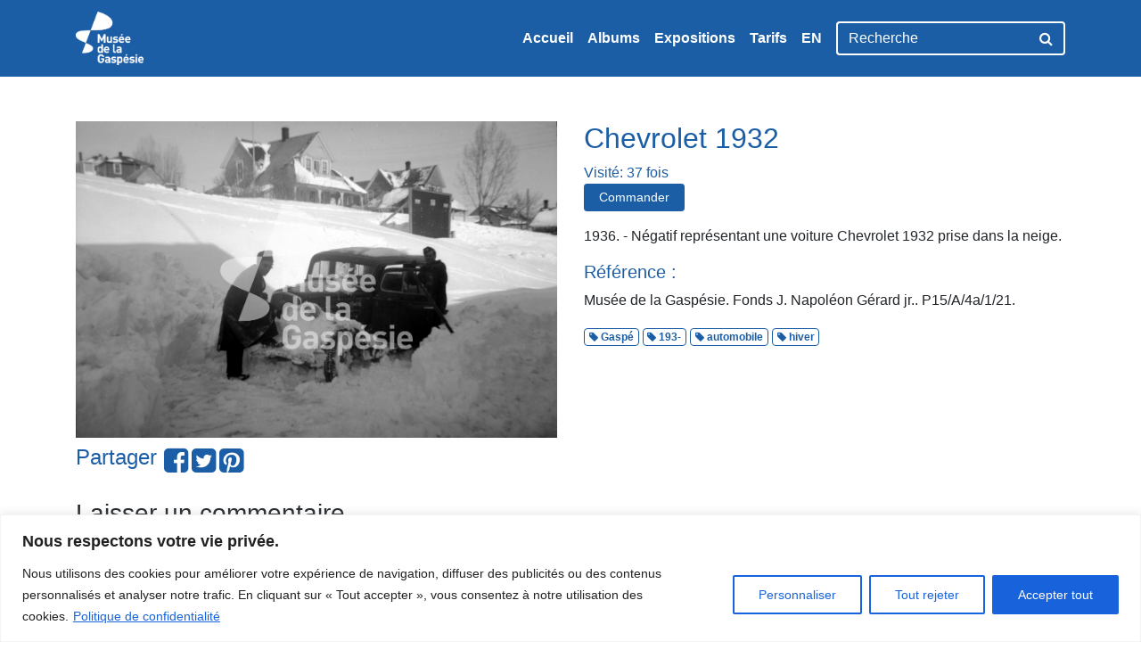

--- FILE ---
content_type: text/html; charset=utf-8
request_url: https://www.google.com/recaptcha/api2/anchor?ar=1&k=6LfM_E0UAAAAAATHBL-124KUsW5IHs5fVo5zxO1_&co=aHR0cDovL2FyY2hpdmVzLm11c2VlZGVsYWdhc3Blc2llLmNhOjgw&hl=en&v=TkacYOdEJbdB_JjX802TMer9&theme=light&size=normal&anchor-ms=20000&execute-ms=15000&cb=vmjaemz1sfxl
body_size: 45778
content:
<!DOCTYPE HTML><html dir="ltr" lang="en"><head><meta http-equiv="Content-Type" content="text/html; charset=UTF-8">
<meta http-equiv="X-UA-Compatible" content="IE=edge">
<title>reCAPTCHA</title>
<style type="text/css">
/* cyrillic-ext */
@font-face {
  font-family: 'Roboto';
  font-style: normal;
  font-weight: 400;
  src: url(//fonts.gstatic.com/s/roboto/v18/KFOmCnqEu92Fr1Mu72xKKTU1Kvnz.woff2) format('woff2');
  unicode-range: U+0460-052F, U+1C80-1C8A, U+20B4, U+2DE0-2DFF, U+A640-A69F, U+FE2E-FE2F;
}
/* cyrillic */
@font-face {
  font-family: 'Roboto';
  font-style: normal;
  font-weight: 400;
  src: url(//fonts.gstatic.com/s/roboto/v18/KFOmCnqEu92Fr1Mu5mxKKTU1Kvnz.woff2) format('woff2');
  unicode-range: U+0301, U+0400-045F, U+0490-0491, U+04B0-04B1, U+2116;
}
/* greek-ext */
@font-face {
  font-family: 'Roboto';
  font-style: normal;
  font-weight: 400;
  src: url(//fonts.gstatic.com/s/roboto/v18/KFOmCnqEu92Fr1Mu7mxKKTU1Kvnz.woff2) format('woff2');
  unicode-range: U+1F00-1FFF;
}
/* greek */
@font-face {
  font-family: 'Roboto';
  font-style: normal;
  font-weight: 400;
  src: url(//fonts.gstatic.com/s/roboto/v18/KFOmCnqEu92Fr1Mu4WxKKTU1Kvnz.woff2) format('woff2');
  unicode-range: U+0370-0377, U+037A-037F, U+0384-038A, U+038C, U+038E-03A1, U+03A3-03FF;
}
/* vietnamese */
@font-face {
  font-family: 'Roboto';
  font-style: normal;
  font-weight: 400;
  src: url(//fonts.gstatic.com/s/roboto/v18/KFOmCnqEu92Fr1Mu7WxKKTU1Kvnz.woff2) format('woff2');
  unicode-range: U+0102-0103, U+0110-0111, U+0128-0129, U+0168-0169, U+01A0-01A1, U+01AF-01B0, U+0300-0301, U+0303-0304, U+0308-0309, U+0323, U+0329, U+1EA0-1EF9, U+20AB;
}
/* latin-ext */
@font-face {
  font-family: 'Roboto';
  font-style: normal;
  font-weight: 400;
  src: url(//fonts.gstatic.com/s/roboto/v18/KFOmCnqEu92Fr1Mu7GxKKTU1Kvnz.woff2) format('woff2');
  unicode-range: U+0100-02BA, U+02BD-02C5, U+02C7-02CC, U+02CE-02D7, U+02DD-02FF, U+0304, U+0308, U+0329, U+1D00-1DBF, U+1E00-1E9F, U+1EF2-1EFF, U+2020, U+20A0-20AB, U+20AD-20C0, U+2113, U+2C60-2C7F, U+A720-A7FF;
}
/* latin */
@font-face {
  font-family: 'Roboto';
  font-style: normal;
  font-weight: 400;
  src: url(//fonts.gstatic.com/s/roboto/v18/KFOmCnqEu92Fr1Mu4mxKKTU1Kg.woff2) format('woff2');
  unicode-range: U+0000-00FF, U+0131, U+0152-0153, U+02BB-02BC, U+02C6, U+02DA, U+02DC, U+0304, U+0308, U+0329, U+2000-206F, U+20AC, U+2122, U+2191, U+2193, U+2212, U+2215, U+FEFF, U+FFFD;
}
/* cyrillic-ext */
@font-face {
  font-family: 'Roboto';
  font-style: normal;
  font-weight: 500;
  src: url(//fonts.gstatic.com/s/roboto/v18/KFOlCnqEu92Fr1MmEU9fCRc4AMP6lbBP.woff2) format('woff2');
  unicode-range: U+0460-052F, U+1C80-1C8A, U+20B4, U+2DE0-2DFF, U+A640-A69F, U+FE2E-FE2F;
}
/* cyrillic */
@font-face {
  font-family: 'Roboto';
  font-style: normal;
  font-weight: 500;
  src: url(//fonts.gstatic.com/s/roboto/v18/KFOlCnqEu92Fr1MmEU9fABc4AMP6lbBP.woff2) format('woff2');
  unicode-range: U+0301, U+0400-045F, U+0490-0491, U+04B0-04B1, U+2116;
}
/* greek-ext */
@font-face {
  font-family: 'Roboto';
  font-style: normal;
  font-weight: 500;
  src: url(//fonts.gstatic.com/s/roboto/v18/KFOlCnqEu92Fr1MmEU9fCBc4AMP6lbBP.woff2) format('woff2');
  unicode-range: U+1F00-1FFF;
}
/* greek */
@font-face {
  font-family: 'Roboto';
  font-style: normal;
  font-weight: 500;
  src: url(//fonts.gstatic.com/s/roboto/v18/KFOlCnqEu92Fr1MmEU9fBxc4AMP6lbBP.woff2) format('woff2');
  unicode-range: U+0370-0377, U+037A-037F, U+0384-038A, U+038C, U+038E-03A1, U+03A3-03FF;
}
/* vietnamese */
@font-face {
  font-family: 'Roboto';
  font-style: normal;
  font-weight: 500;
  src: url(//fonts.gstatic.com/s/roboto/v18/KFOlCnqEu92Fr1MmEU9fCxc4AMP6lbBP.woff2) format('woff2');
  unicode-range: U+0102-0103, U+0110-0111, U+0128-0129, U+0168-0169, U+01A0-01A1, U+01AF-01B0, U+0300-0301, U+0303-0304, U+0308-0309, U+0323, U+0329, U+1EA0-1EF9, U+20AB;
}
/* latin-ext */
@font-face {
  font-family: 'Roboto';
  font-style: normal;
  font-weight: 500;
  src: url(//fonts.gstatic.com/s/roboto/v18/KFOlCnqEu92Fr1MmEU9fChc4AMP6lbBP.woff2) format('woff2');
  unicode-range: U+0100-02BA, U+02BD-02C5, U+02C7-02CC, U+02CE-02D7, U+02DD-02FF, U+0304, U+0308, U+0329, U+1D00-1DBF, U+1E00-1E9F, U+1EF2-1EFF, U+2020, U+20A0-20AB, U+20AD-20C0, U+2113, U+2C60-2C7F, U+A720-A7FF;
}
/* latin */
@font-face {
  font-family: 'Roboto';
  font-style: normal;
  font-weight: 500;
  src: url(//fonts.gstatic.com/s/roboto/v18/KFOlCnqEu92Fr1MmEU9fBBc4AMP6lQ.woff2) format('woff2');
  unicode-range: U+0000-00FF, U+0131, U+0152-0153, U+02BB-02BC, U+02C6, U+02DA, U+02DC, U+0304, U+0308, U+0329, U+2000-206F, U+20AC, U+2122, U+2191, U+2193, U+2212, U+2215, U+FEFF, U+FFFD;
}
/* cyrillic-ext */
@font-face {
  font-family: 'Roboto';
  font-style: normal;
  font-weight: 900;
  src: url(//fonts.gstatic.com/s/roboto/v18/KFOlCnqEu92Fr1MmYUtfCRc4AMP6lbBP.woff2) format('woff2');
  unicode-range: U+0460-052F, U+1C80-1C8A, U+20B4, U+2DE0-2DFF, U+A640-A69F, U+FE2E-FE2F;
}
/* cyrillic */
@font-face {
  font-family: 'Roboto';
  font-style: normal;
  font-weight: 900;
  src: url(//fonts.gstatic.com/s/roboto/v18/KFOlCnqEu92Fr1MmYUtfABc4AMP6lbBP.woff2) format('woff2');
  unicode-range: U+0301, U+0400-045F, U+0490-0491, U+04B0-04B1, U+2116;
}
/* greek-ext */
@font-face {
  font-family: 'Roboto';
  font-style: normal;
  font-weight: 900;
  src: url(//fonts.gstatic.com/s/roboto/v18/KFOlCnqEu92Fr1MmYUtfCBc4AMP6lbBP.woff2) format('woff2');
  unicode-range: U+1F00-1FFF;
}
/* greek */
@font-face {
  font-family: 'Roboto';
  font-style: normal;
  font-weight: 900;
  src: url(//fonts.gstatic.com/s/roboto/v18/KFOlCnqEu92Fr1MmYUtfBxc4AMP6lbBP.woff2) format('woff2');
  unicode-range: U+0370-0377, U+037A-037F, U+0384-038A, U+038C, U+038E-03A1, U+03A3-03FF;
}
/* vietnamese */
@font-face {
  font-family: 'Roboto';
  font-style: normal;
  font-weight: 900;
  src: url(//fonts.gstatic.com/s/roboto/v18/KFOlCnqEu92Fr1MmYUtfCxc4AMP6lbBP.woff2) format('woff2');
  unicode-range: U+0102-0103, U+0110-0111, U+0128-0129, U+0168-0169, U+01A0-01A1, U+01AF-01B0, U+0300-0301, U+0303-0304, U+0308-0309, U+0323, U+0329, U+1EA0-1EF9, U+20AB;
}
/* latin-ext */
@font-face {
  font-family: 'Roboto';
  font-style: normal;
  font-weight: 900;
  src: url(//fonts.gstatic.com/s/roboto/v18/KFOlCnqEu92Fr1MmYUtfChc4AMP6lbBP.woff2) format('woff2');
  unicode-range: U+0100-02BA, U+02BD-02C5, U+02C7-02CC, U+02CE-02D7, U+02DD-02FF, U+0304, U+0308, U+0329, U+1D00-1DBF, U+1E00-1E9F, U+1EF2-1EFF, U+2020, U+20A0-20AB, U+20AD-20C0, U+2113, U+2C60-2C7F, U+A720-A7FF;
}
/* latin */
@font-face {
  font-family: 'Roboto';
  font-style: normal;
  font-weight: 900;
  src: url(//fonts.gstatic.com/s/roboto/v18/KFOlCnqEu92Fr1MmYUtfBBc4AMP6lQ.woff2) format('woff2');
  unicode-range: U+0000-00FF, U+0131, U+0152-0153, U+02BB-02BC, U+02C6, U+02DA, U+02DC, U+0304, U+0308, U+0329, U+2000-206F, U+20AC, U+2122, U+2191, U+2193, U+2212, U+2215, U+FEFF, U+FFFD;
}

</style>
<link rel="stylesheet" type="text/css" href="https://www.gstatic.com/recaptcha/releases/TkacYOdEJbdB_JjX802TMer9/styles__ltr.css">
<script nonce="bjE-AE-JRYmtZYlSzNx3eg" type="text/javascript">window['__recaptcha_api'] = 'https://www.google.com/recaptcha/api2/';</script>
<script type="text/javascript" src="https://www.gstatic.com/recaptcha/releases/TkacYOdEJbdB_JjX802TMer9/recaptcha__en.js" nonce="bjE-AE-JRYmtZYlSzNx3eg">
      
    </script></head>
<body><div id="rc-anchor-alert" class="rc-anchor-alert"></div>
<input type="hidden" id="recaptcha-token" value="[base64]">
<script type="text/javascript" nonce="bjE-AE-JRYmtZYlSzNx3eg">
      recaptcha.anchor.Main.init("[\x22ainput\x22,[\x22bgdata\x22,\x22\x22,\[base64]/[base64]/[base64]/[base64]/[base64]/[base64]/[base64]/[base64]/[base64]/[base64]/[base64]/[base64]/[base64]/[base64]/[base64]\\u003d\x22,\[base64]\x22,\[base64]/[base64]/[base64]/CosOCJMOrw69Hw4E/w442fEhKeAvDhjdycsKKwptMZgLDsMOzckx8w61xdMOiDMOkUC06w6MBFsOCw4bCq8K2aR/CqMORFHwEw580UxhOQsKuwqfCuFRzA8OSw6jCvMKiwrXDpgXCrsO1w4HDhMOeV8OywpXDkMO9KsKOwpLDlcOjw5AsV8Oxwrwsw5TCkDxNwoocw4spwrQhSATCsyNbw4IqcMOPTcOrY8KFw6RkDcKMZsK7w5rCg8O4RcKdw6XCiRApfi/CuGnDixDCtMKFwpFywoM2wpEYA8KpwqJvw7JTHUDCocOgwrPCgcOgwofDm8O/wpHDmWTCusK7w5Vcw4skw67DmGrCrSnCgCsedcO2w61pw7DDmhrDmXLCkQErNUzDmkTDs3Qtw6kaVXnCnMOrw7/DkcOvwqVjCcOKNcOkA8OdQ8Kzwq04w4A9KcO/w5oLwo7DsGIcBsO5QsOoKMKREhPCjcKIKRHCkMKDwp7CoXjCtG0gUMOuworClRImbAx6wqbCq8OcwrwMw5USwpHCpCA4w6zDp8OowqYqIGnDhsKeI1N9H0TDu8KRw4M4w7N5NMKwS2jCiHYmQ8Kaw6zDj0dxLl0Ew4vClA12wocGwpjCkVTDikVrGsKQSlbCosKBwqk/RzHDpjfCjSBUwrHDhcKUacOHw7hTw7rCisKiM2ogO8Onw7bCusKvb8OLZx7Dl1U1UcKQw5/[base64]/w5klwoPCj8Kva3XChsOaQsKLHMKTw4vCvMOKw6PCjx3Dn201MzLCpxpQOUrCgsO4w7scwqzDnsKDw4DDkVURwp4rHEDDiiAlwrzDix3DvUEgworCtgTDrjHCssKLw5QbL8O3HcKgw7nDu8K/WGAhw7LDkcOtE0tHR8OvXSXDmAo8w6/Di2d0WsOuwrN5AzLDplRQwozDt8ObwrQsw6B8wpjDi8OIwpZUJWDCnidKw49Hw5/CrMO7WMKQw5fDqcKsLQxbw6oeNsKYCy/Du0RZUljClcO+cF3DkMKXw4TDoglAwqLCo8OJwpMjw4vChsKHwoXCvMKHHMKMUHJeRMOAwqwhVHHCksK9wovCskDCosObw7jCnMK/fh95TSjCiQLDg8K7Ey7Doi/DigjCrcOqw5YNwrBtw5HCpMKCwq7DkcKIVFrDmsK2woJxMgoowosKOsOnKcKqJ8KIwrxXwr/DhcOaw51TU8KswpbDtiQRwo7DjcOVBMK/[base64]/w7XCvMOXw4UoM8ONwpzCosKzDcOpwqE7woPDt8KawpjCv8O3ExobwqFvb1fDllDCrVTCqQTDqGbDl8O5WEotw5DCqn7DslguLSvCssOkGcONwqzCq8K1EMO/[base64]/[base64]/CrcKaGMKKZ3JHwoNQwqPChDcQaDksCywXwrDCgMKUO8O2wqvCkcK6Ai4LDWhrOHPDhw3DqsKHUV3CjMOpOsKDZ8OHwpogw5QUwqDCoGYnDMOkwrB5fMOAwoPCm8OOG8KyWQbDtcO/MEzCh8K4P8O5w4jDjhrCvcOLw4HDjmnCnBfCrU7DqC8iw6oEw4cKQcOUwpAIcjJVwojDjhfDjcOFU8KwBVPDl8Kvw6vDpnQCwqUwcMOyw7FowoJVNsKZRMOTwr1qClEpE8OZwoZlTMKfw5TCosO/PcK9AsKRwpLCtmgJGgwKw6duU1rDux/DvGh3wrfDsVtnXcOdw4XDscOWwpx8woTDnU9YMsKuUcKBwrtzw7PDpsO+wqfCvMKiw4LDq8K/dFjChwJ9Q8KWG1N8XsOQI8OuwrXDhcOpM1fCkmvDpS7Csz9iwrtBw7AnA8ODw6/[base64]/DpMK9woTCnTBdEsOkwonDgcO6AlpPXF9twpBmaMO9wqTCrwFmw4xVaQ4yw5lLw4bCnjc8PzFKw7QdLsOQVMObwqbDucKWwqR8w4nCkFTDisOMwpUBAcKQwpd6w4FwO1Bxw50rc8OpPjvDtMOuasO8VMKOD8OiP8OucBjChcOyNMKIwqQwISl1w4jCpk/Con/DgsOAAWXDsmEvw75QNcK0wqAUw7NfPcK6CcOgLAY3ai8gw4Npw6bDnhLCnVsRw7bDhcO7V19lZcKmw77Dkms6w6tEXMOsw73DgsOJwo/[base64]/DnVfCusO8PzwBw4/DpcKTEBHCmVHDqSlrw5HCq8OwYAVPV3JtwochwrnDtDkSw59LdsOLwpErw58Xw6rCrAxIw4VNwq3DnFFEHcK7ecOuHGbDjTtyfMOawpNhwrPCrzFpwr5aw6Y3QMOowpFAwpPDm8KnwokjTWjCt1fDrcObakzCvMORN3/[base64]/w5nCsXHCtsOaEsO0w4cZw4M6w6ZwwoxEdQ7Dk0haw6osc8Ocw49+OcOvacOGMTlbw7XDnjfCt07Cqn3DkUTCqWLDj1A3cAfCgFPDjm5GTcOFwoMOwopsw58UwqN1w7VyS8OTLBjDskBkLMKfwqcORQ9gwo5+b8Kgw6p6w6TCjcOMwp1iHMONwqQgFcK6wp/[base64]/UgHDtsKXwpw6w6fDnn5qF8KfwoTCiwPDk1xIwoDDvcOhw7vChsOyw6lOTsO7PHgzTMOjZXNWcD9hw4jDtwtmwqkNwqdMw4zDiSxWwoTDsTAXw4d6woVzBSrDp8Kuw6hMwqBAFydsw5Z5w7vCusK1FARoLDHDl0LCscOSw6XCjRpRw7cewoTCsS/DmsK+w7rCoVJSw4Zgw7kJWMKywovDkUfDqFMSO05awrnDvQnDohfCsTVbwpfCrRPCtUARw7cYw6jDuAXCvcKmacORwprDncOxw5wjGiUrw6BpK8KQw6rCoHTDpcKrw5wTw7/CosKCw5XCqwlVwpDDhAhXOcObHV5+w7nDq8OCw7LDrRt2U8OOI8Ofw69lcMO6bURuwq5/RcONw7sMw5QXw7vDsB1mw4rCgsO7w5zCgsOEEG0WGsOXGx/Dmn3DuiQdwqHCn8K0w7XDlD7Ds8OmISXDg8Krwp3CmMOMUwrCjGbCuV1BwqvDlMKmFsKpW8Kjw6NOwpfDpsKyw7lVw4/CpcK/w5LCpxDDh1xadMO5w58eCnDDk8KPw6jCh8OtwrfClFbCssOswoLCgg3Dg8KYw5HCpMKww712SgMNN8KYwroBwo8nC8OOC2gTHcKnWFjDjcKEcsK/wpfCqnjCrQtrH0ViwqXDliQgVUnCs8K1MDjDicOmw5ZvCFbCpDjDs8O/w5Yfw5HCtcOVY1jDuMOew7wvLcKMwqnDjcKYNQE8a3XDhGgRwpxPfMKjJsOgw74fwoQYw4fCkMO1AcKVw5Z6wpTDl8O1wq48w6PCt07Dr8KLKXxuw6vCiVQ9JMKTXcONwqTChMOhw6fDqkfDosKDG04nw57Cun3Cu2DDuFjDm8KhwpUFwo/CnsOlwo1SZSprJcOlaGtYwpXCpy1RZV9RGcOvCMOSw4vCoQl3w4LCqQtkwrrChcOLwoF9w7fCrmrCni3ChsKTH8OXG8Odw5l4wo9Tw7TDlcOhX30yRB/[base64]/wrnCnkFsw5RTwqUAw7jCqcK0w6UBcUDDk2/[base64]/Dki9aKMOzw7TDsQ08w7bCs0fCjsKxQcKawojDqcKTwpPCjcONw7/[base64]/[base64]/CnMKdwrHCnmNgMsKiw7JcwrfCgMKKXMKdPwfCuwLCo1nDkU9hMcOXZAfDnMO1wp4ywpcWdcKFw7TCpDPCr8OXJkvCrVYRFMK1UcKQNm7Cq0/CqDrDqFJzYsK7wpXDgRp2NkxSVh5PDWtCwpdNHirDjXDDmMKnw73CnFMecG/DrD89ZF/CjMOnwqwJesKQcyUuwpRxXE4jw73DrMOPw47CjyMsw59sdgcGw5pzw4DChCd1wotUM8KVwoLCo8O8wr0Sw59yBcOCwobDt8KdO8OXw4TDl2bDnTbCrcOvwr3DoR0WHwAbwoHDunXDlcKSUATDtQYUw6DDlDXDvyQ8w7B/wqbDsMOGwpBVworCjC/DssO4wqA9NQ4fwrIiCsKLw6rCv0nDq2fCsRzCnMOOw7pXwonDu8O9wp/CiztxRsODwobCiMKNwr0BCGjDk8O2wpkxcsK6w7vCrMO+w73DscKKw47DjQ7Dp8OSwox7w4g+w5gGI8OnVcKUwotQNsKVw6rCisOtw48/[base64]/a0HDrQAMw5TDkH3CpXMeWcKow6TDv8KBw5/CjBxDLMO2HHI1wrZew6vDuw7Ct8Kgw7cew7PDqMOtcMORF8KCeMOnTsKxwo1XYcO9MHodIMK4w6jChMO5wpbDvMKYw43ClcKDAhx9f23CpcOhSkxNfjQCdw9qw4jClMKDITDClsOwblnCimMXwqAOw6/DtsOmwr1lWsOnwpcyBkbClMO9w5N5DRbDnFxVw4nCk8Ovw4PDqTDDsVnDu8KXwps0w7s/bjoZw6vCsivCkMK5wrpuw5PCocO6bMKzwqpAwoBBwrTDvF/Ci8KWLmbDhsKNw4rDvcOtAsKgw6dLwqcZMUs5OAp5BT/DmHhmw5Idw6nDjsKDw4bDrcOgHsODwp8VZ8KeZcOlw4rCoHJIP0XDuifDllLDvsKXw6/[base64]/Dl3B1w545UMOOw6JILMKsDydRw5EbaMOZTAxWw7Iqwrswwr1EMAxHNUXDhcOpfl/Dli0mwr/ClcKqw6/DrmLDsEzCr8KCw6kYw6jDuW1RIsOvw4cgw5jDikjDkxnDuMONw5rCiUXCiMOGwozDul7DiMO7wqrCrMKhwpXDjncTdsOvw51Vw5vCvcOZWmjCtMKXVnDDtjDDkhoKwpLDiwHDlFbDlcKVDG3DkMKAw4U1dMOIJB8xPCnDhlo0w6Z/[base64]/[base64]/DvMK8ZMOMGWIKYsK/w4ZHf8KVSg3DnsO+IsKsw7Vrwpc1KULDq8OsZMK8amHCkcK9w7cIw4Msw6PCi8Ojw5VaH01yaMK6w6g/[base64]/CvVt6wrt4wpfDmsKAdMO7wqPDtik4w7tSDHXCmBDCmzYtw5V5D2HDnXENw7dow6oNNsKkY2J0wrUrIsOYaF0Bw5hrw6/[base64]/CugAVwpA3b07CuGAYw6UuHGLCgMOCajB4eVvDssOocSDCgB7Dnh9nRwNTwqDDiHDDg24NwoDDlgQVwogswrg6IsOKw4QjK27DoMOHw4FuGxwREcO3w6HDmksRLhnDuxXCjsOiwpBsw6LDgwjDlMOVd8O/wqvDjMONw4MCw55Vw73DjMO0wrBGwqZZwpHCq8OFYsOlZsKwVEoiLMKjw7HCjMOPKMKewovCjBjDhcKJThzDtMKhCntQwpZmcMOVZ8OQBcO+OMKTwqjDlSRYwqEjwr07wpMRw73CnsKCwqnDmmfDllvDgjtIa8ObMcOrwq9/[base64]/CvMO2w6TDrjN1wpsbwpTDggvCj8OTO8KhwqjCgMKYw5LDjSbDvcO5wpVHIXzDqcKbwpPDqjp8w4JpAA3Dt31iccOXw4/Djkdsw511InPDusKDdUpSRlYjw6/CkcOBVRnDowUswokRwqbCisODTcORJsK8wrwJwrdobsKRwozCn8KcVBLDlVvDhB8IwpTDhjZqMcOkeD5aYFdswr7DpsKgJzAPURnDsMOzwpdYw5rCnMK/X8O8bsKRw6DDkSt8M1vDjSYxwqA/w6/Dj8OmQWtkwrjCh29Bw5DCssKkO8KvdMKZdAlvw7zDrxLCl3/Clm5qf8KewrZUPQEIwp8WSjLCvRBQRMKnwpTCnSd1w7XCojHCqsOtwpbDvGrDtsKhAMOWw77DohXCkcOnwo7DiB/CnSlCw405w4Y7Y13CucOXw4vDgsOBaMODJnbCmsO3XRo/wocIbgbCjBjCl1JOCsOaUAfDqnrDosOXwqDCpsKlKm4xworCrMK6wpIOw7ATw4rDkgzCnMO9w7BPw7NPw5d1woZcNsKYF2rDnMKhwrTDsMOrZ8Kaw7bDpDIuSMK6LmjDn2dOYcKrHsO5w5BYVlx/wqkJw5nCicOsZCLDq8KMHsKhMcOgw4bDmDR+WMKvwqxdEGjDtwjCoTPCrMKtwrRRGkzCk8KMwpbDlDdhfcO4w7fDvMKXZCnDlMOTwpIoAD5/w5xLwrPDpcOobsORwpbDhMO0w4Rcw5NtwoMiw7LDl8KRZ8OsQWDCtcKJHBQVMnfCnDVodQfCrcKNVcOuwrgmw7lOw79Vw6XCkMKVwp5Ew7DCm8Kdw4tqw4HDrcOew4ENZ8OMb8ONeMONGFpxCzzCpsOILsKmw6fDiMKrw7XCgkoYwqnDpEU/NmfCt1fDhn7CvMOFfDbCrMKQCyVHw7vDlMKCwphqdcKww4Rzw7dGwrBrDxhXMMK1w7JIw5rDmFLDq8KOGDfCqTTCl8KzwoVLTRVBGT/CkMOCLcKCZcKxdcODw6wuwqHCqMOMCsORwpMCIsKKOE7Cl2QawoTCqcKCw54Fw77DvMKgw6YuJsKGRcKuTsKfV8OdWjbDoCYaw6YZwqzDohhTwo/DqMKpwozDvjglcsOaw4g4R0c0w7VEw4ZYKcKpeMKQw5nDnCwbZ8ODIE7CizIVw4hqa2fCv8Kjw6MFwq/[base64]/wqcgw4LDqsKzT8KywohHCQUNSMKhw75WIDcVdTYCwpTDv8OzH8OsOsODTR/[base64]/CuMKsegsdPMORSsOrwpxCw77Cn0fCi8Oiw7LDjMORw44VS2RZQsOwZCDCncOJBAoew6E8woHDqsOxw7/ClMOFwrHCmigrw6fCgsOgw49Mwp3Cnx96wrnCu8Kww55Iwr0oI8KvK8OgwrbDgG16YwokwrXDgMOqw4TCqxfDmwrDsjrChybCjhLDkn8+wpQ1bgfDssKOw7rCmsKDwrA/BjfCt8OHw4jCv2YJesK6w4PCuzVRwrNqAX8twps/PWnDhWQsw7QOcH99wp/CqEsYw6tnKcKKKALDnXzDgsOVw5HDssOaUMK0wpsnw6PCpsKVwrZgFsO8wqLCpMKuIsKpdkbDgcKVMR3DlxU8McKrw4HDhcO0ScKLScKxwpDChmPDqz/DgCHCikTCtsOiNDwuw4pvw5bDosKwCy7DpWPCvRkqw4HClsOPNMOdwr8Fw7x3wrLCnsKPT8O+ER/CocKGw6nCggrCm0fDn8KXw74qLcO5TW4/S8KVNMKEFcK+MlETKsKKwpkMMGLCksKLZcOew44JwpMDal1Rw6ppwq3ChMKVX8KLwrIWw5DCucKJwrXDiEoKXMKqwrXDlQzDmMOLw7c7wp5UwqrCu8KIw5DCvQg5w6ZhwqMOw4/CrgDDjiNHRnUHMsKJwq0CecOLw5rDqU7DmcOvw4lQSsOGVC3CucKsMC88VQoJwqZ7wqt+bEXDu8OjdFDDl8KPIEJ6woBjFMOtw6fCiD7Cj3DCljDDnsKlwoTCosOVc8KeT3vDjHdNw7YXZMOkw4MHw60UVsO/BgTDlsKwU8KCwrnDisKNWkwcG8OiwrHDvjUpwqrCqGbCnsK2FsKHFwPDqDDDlwLClsOABnLCtQ4YwqhTJkFYC8Omw6JoLcO/[base64]/DqG/DjsKENsOUw58NIcOPw43CjWsHw6XDt8OwMsO+wp/[base64]/Dg1zDvMKrwr0gw7AZwrQgwqc3bHfCgsO5HcK1FsOcKsKuRcOjwpMPw5VAU2UFU2Y0w5TDq2/Dh3lDwovChsOaTykhFRHDs8K4PRZGHMOgNmDCkcOeESoxw6Vww6zCusOVVxHCoDfCi8K+w7vCmsKjJivChnHDlWHCi8KmJ13DjBAAEw/[base64]/CswY9eHjDtzMpw6MoM8K6Jj3DjELDjMOUZDkHLVfDiTU0wpRCYlUXw4pdwrsOMHjDncO/w67CnFAPNsKPMcK5FcOcTU9NJMKHE8OTwqcIw6/DsiRGaknDvBc2MsOSMnNmfT8XADsdIk3CmnTDi2nDnxcIwrwsw4BuRcKMJAUoJsKbw7fCjsOPw7/CnHlQw5ZFWMKtV8OeTV/CplJDw79YEzHDvQ7ClsKpw6XCilAqEizCmSdjX8Odwqt8OjhgC05ATmhsDmjCo1rCrcKqLhnDiRTDnTDCvR/CvD/CnzrDpRbDpcO2TsK1PknDksOmRlMrNEJAPh/[base64]/DtXPChMOxO8KmL2tcdcKsw6UlJhXCmzjCjXtpJMOsOMOIwrTDvgDDmcOPGz3DgWzCqEQkX8Knwq7CgSDCpQ/CjE7Dt0HDuljCmSJrKRvCicKIE8OXwrzDhcOoFj5AwpvCj8KBw7c6dhNOAsKqwrw5McOnw7Uxw7jCtMO9QkgdwpzCkB8sw57DnmdvwoUzwqF+TC7CicOpw7TDtsKuCC/DuULCgcK1ZsOBwqZlBl/DpVPCvhUNHsKmw7Jkd8OWBRDCuQHDtidzwqxVMBDDi8KNwrU1wqbDqEzDlXxCCgJkFMOqWixZw5VlLsKEw6hiwpgIXSkvw6ZKwp/CmsOAL8KBwrfDpSfDpxh/SE/[base64]/DgMObw7PChUXDv8Kpw6DClMOJwrs+ecOPSMKMR8OkRsKxwo5pcsKWX11cwp7Dpkcpw5tqw5/DiBHDiMOlAMOfADvCt8Kxw7zDhlRowq5oKgciw4wbecKfPMODw7ljIR0hwrV3PB7Cj2ZOTcOXez4wWMK/[base64]/DksKZEV01w4JfXMOBfcKWZSDDgwQQw4Zcw5nDgcKUYcOBcTszw7XCiE1sw6PDrMOywr7DvW90RFDCvsK2w689Fm5WF8K3ODlww653wooed3PCu8KgG8OpwpouwrZkw6Rmw6dOwqR0w6/Ck1HDj0cwFsKTDRUHOsOXcMO7UirDkGhSNzJIY1g6N8Krwp9Ewo0YwoPDvsOAOcK5BMOcw53CocOlaFDDqMKjw57DikQGwoN1wqXCm8KjMsOqJMKFKxROw7ZsS8OLO108wrjDlTLDugVnwplGHDjDjsKVETRhHjfDnsOOwoUDC8KXw6nCqsO+w67DqBMndmPCnMKiwp/Dg3gFwo3DvMODw4Irw7TCrcKzwpnCocKQTjY8wprCtkDDtHYGwrzCi8K7wpk/aMK3wpVIZ8Kiwr0MF8KNwpPDtsKOLcOqRsK3w6PCvRnDusKNw6wBX8O9DMKtRMOiw7/Cj8ODN8OXNwPCujojw6Ziw7zDv8KlKMOmBcOlZsOVFS8JWwnDqgLCrsKzPBocw4Iuw5/DsG1zAw/CsDsoecOZD8Ogw5fDuMKRwrbCqg/CiSrDlVMvwprCgwHClcOYw5PDtATDs8KlwrlYwqdXw7gcw4AzMi/CuibCpn8xw5rDmBN2AMKfwqAcwqA6OMKdw4XDj8OQDsKVw6vDoR/CkGfCrwrDlcOgMys5w7pUT2Zdwo3DlmtCPUHDgMOYTMKZIBLDp8OWF8ObasKUdUXDlAvCqsOSTXUSPcOyV8K3w6rDqH3DmDYbw7DDpMKEX8ORw4PDnEDDi8O3wrjDtcOFDcOYwpPDkyJVw6RMJcKHw5nDp1oxe2/Dg1hWw4vCkMO7Z8O3w73DtcKoOsKCw6tZYsOnQMK6H8KFSV8cwqk6wrc/[base64]/a8KNwpNoI8Oqw5I/GcKCMsODHsKrE8KOfMOwNXLCmMKIw6AWwrfDvh/Dl3vCosKsw5IMY2oHFXXCpcOZwqjDtgrDksK3TsKeRDUjRcKfwpsEHsO6wotcc8Oqw4tZfsKCL8OWw7NWfsKpLcK3wrXDg1opw487UHjDmUbClsKNwpHDoWkfJwDDvsOgw50Gw6/[base64]/DoMOPVCvDgDvDnxLCjMO8PQXDmsO/w6XDuSLCj8OtwoXDlDhbw4XCoMOaABtEwpI5w7hFLRfDoHpzEsOaw7xAw4DDswlNwrZVZcOpdMKtwp/Cl8Kxw6PCinF8w7FJw6HCk8KpwoXDmTnCgMOEPMKxw7/CqgJUeBACTVTCucKzw582w6IBwr9iEsKiIcKmwqrCvArClFg5w7NMJlfDp8KOwotndUZsecKIwptIcsOZUm1sw74cw55GBiPCp8Oiw4/CrcK5Fylyw4XDosK6wrrDoArDtkrDr2rCkcOSw4Jwwro4wqvDkRPCgRVHwoEBUALDrsOsIxjDtsKLGD3CvcKXY8KwZ0vDlcKDw7/CgXIEC8O4w5TCg1g3w4VxwrvDlBJgw5VvUCdMLsO/wqlSwoMhw6cqUGlzw7sYwqJucj4acMOiw4bDoEB5wppicRZPZFvDnsOww6tUX8KAMsOLL8KCPcO4wovCoQwBw6/Dh8KbFMKVw49NKsOzDANaVRBtwppXw6FRfsO1cmjDvgEKGcOcwr/DisK+w5shHQzDtMOcUFZFecK1w6fCt8Kpw5jDs8OVwojDvsOUw7XCsHhWQsKGwrw0fSkrw6PDiQDDoMKHw4zDvMO6eMOzwp3CsMKxwqfCtANuwo8XLMOawocow7Fhw4DCr8KiMXXCsgnDgCJwwrIxPcO3w47DmsKedcOHw7nCsMKawqkRLQfDgMKwwr/CrcOLJXXDq0F/wqbDqi0uw7fCj2jCnnd7YX5hAcKNOHN+B0rDv2TDqMOwwp/CisOHVXLClUzCpkk9SBrCtMO5w59gw7xXwph2wqhRThbCjXbDicKBSsOQKcOsXT89w4XCkFwhw7jCh37CisOCScOAQwnCncORwq3DoMKpw5oVw5bDksONwrvCrl9hwqkpNV/DpcKsw6fCvcK2dA83GSAtwrkha8Kowo1bJ8OAwrrDsMOPwoHDh8K0w6h/[base64]/CvMOtFcOKwrvCqcOxeS15w7DCkmAtwqLCs8OtfGcMCsONQz7DvMOFwpzDkhp6E8K0CVDDlcKWXyEgasOWZkFNw4HCu0svw4VLAGvDisK4wobCo8OZw6rDm8OAcsOdwovDrcK6dMO9w4fCssKOwovDp3s8GcOGw5PDj8OHw7F/GRABfcOaw5DDlBpBw61/w7nCq0R5wrnDrjjCmMKiwqbDp8OBwoHCjMK6fsOMOMOzUMOfw51+wpdrwrN/w7zClMO1w6UFV8KOWUfCkyfCohvDk8K6wonCoCrCjcKRLWhoUAzDoBPDnMKpWMKhSSbDpsK1DUJ2RMKLXwXCs8KREcKGw7NjPz8Ew7fDq8OywrXDmgptwo/DgsKvbsKcJsOkUDHDu2xuAX7DgHHCqDzDmjQ2wp1rPMKQw69xJ8O1QMKsLMO/wrxsBj3DqsKbw48LOcOfwp1nwozCvAprw6DDojddQ1ZxNC/[base64]/CljlBwrTChcOAQglKw5BXwr/Cu8Oywp86CcKWwplFwozDrsOJF8K+HcOuw78SRDLDocO1w51EHAjDnC/Cn3obw4TCjhU0woPCjMKwLcKbBGAUwqLDn8O0BGTDoMKlAX7Dg1bDpS3DqCAzYcOSGsKEHsOVw5J+w7gRwr/[base64]/CscK0woEFJDcZw4hYw4PCu8KoBsK9w5PDgcKUw4oXwoPCqMObwrEaCcKiw6Q3w4zDmVwGTiU2w4HCiFoow5bCkcKkBMOzw41cCsKEK8Orw4gPwrnDoMOTwqzDlz3DrgTDrSzChg7Ch8KZSWPDmcO/w7YyT1DDgDfCo2bDhgvDjyUrwrXCoMKjBmgdwqkOwo7DisORwrdpFcOnd8Kow4M+wqNnWsK2w4/CtMOrwpplQMOtTTrDoSnCicK6X0nCnhx4GsOJwqMkw4/CvMKlEQHCnyELFMKJNsK6IxkSw6ExTsOSAsKXUsOfwr8uwq11QcKKw6g9eFV/[base64]/DjMKTwq9yw5LDnsOFXcKmDMONQsO+IMKZw4XDk8O6wqrDggLCrMOrVcOTwp4GOH/DsSLCgMO9wq7CjcObw4DCl0TCosOww6UDFMK/JcK3THopw593w7Y7RlUdBsKMXxPCqHfCqcKqUwjChWzDjkIXTsO2wo3CmMOxw7Zhw5oQw4pUV8OBUMK4dcO4w5EcesKdw4caMRjDhsOnasKRwojCrMODPMKVGyPCtXxnw4R3CRfCrwQGDsKkwonDsGXDqRFyGcO5QlXDjCrCmMK1YMO/[base64]/[base64]/Ds8K+wqvDjsKswpXCgcKBw6skPMKKwok3wpLCqcKVAhoWw43DncKgwqTCv8OjZMKJw7cwJ1B/[base64]/woobwoUPwpXCscKmFsKVwpbDgsKXLMOVw47DocOUw7bDtgnDlzJ9w79ocsKbwofCvMKHesOuw63DgsKhPwQOwrzCr8O5JMK4dcKJwrIRUMObMcK4w6xqdcK1SzZZwrjCisOOJj9+I8KXwo3DtjRXVxTCosO3BMKIbEIRR07DtcK2CxNTZGUfGsK/eHPDqMO5dMK9I8OGwrLCqMOGdTDCgk9ow73DrMO6wrbCpcO2bifDlVDDvMOqwpwjbiXDjsOewqrCgcK/[base64]/CrsOmYsKGw7/Dlzddw60+LMKCw5tUGGbCp1cZSMOLwpTDvsOrw5LCrl9Fwp8gOQHDvw7CkkzDs8OTJicUw6PDtMOcw4rDqMKXwrfDkMOoHTDCrcKWwpvDmnsMw7/[base64]/w5xqBMO9w6TDqSnDiEMOw59Yw6V2wqfCpWdcCG1jwr4Gw7bDr8KhNk4iKMKlw6YYKTMEwpF1woYVEWpgw5rCkm/DqEQ+acKXdznCkMOhKnxXHGXCtMO1wovCiDIhcMO/w5bCgmJjVHPCuFXDrSF4w4xtCMOHw47CmsKVA3wLw4zCqyDCsx50w497w5zCtH49YR4awq/CkMKuM8K7Nj/Cq3rDqMK6w5jDkE9DDcKcMnDDgCbChsOqwrxeTmzCkcK7fUc1RS/CgsOZwr9pw4/DqMOsw6vCsMOCwrjCpCrCnVgTB15Hw57DuMOdD2jCnMOswptyw4TDncO7w5XDkcO3wq3CkMK0wo7CpcK3S8O3acKYw4/CsSZZwq3DhQEYJcOKNg1lC8O2w7AJwrdrw4fDoMKXIEV7woIdU8OOwr5+w6PCtS3CqWXCtHUcwqjCnl1Zwp5UKWfDq0rDp8ObHMODTRIAfMK3Q8OIL2LDrx/CocKrVRXDvcOdwpfCozwQf8OhccOOw4stZcO2w77Cqgspw6XCusOCMh/DqAvCtcKjw6PDixzDqlIkSsOPJ33DhWLCh8KJw51bTMObaxc9GsK+w4vCt3HDicK2GsOyw5HDn8K5wp85VjnCj2jDnyhCw7hlwpTCk8KFw6vDq8KhwonDpQhsHMKCVEsMTGnDpWYMw4vDoQTClH3Dn8Obwodtw4ENDsKzUsO/aMO7w592WQ/DuMKQw65PbsOye07CscKqwoLDkcO0cTbCmDkcRMKiw6LClXPCm3fCmBXCicKEE8OGw7pkAsOCR1MDdMOWwqjDscK8wpM1TjvChcKxw5bCgz7Ckj/DpFFnMsOyd8OJwpfCicOJwpnCqhDDtsKGdcKBDkTCp8K3wopWHUfDnxvDi8OJbhNFw7l8w6Jbw6MVw6nCscOkUcK0wrDDoMOUCDc/wrt5wqIlQcKJASo8w41OwpPCtMKTZhZBcsOvwqvCkcKcwqjCoSEiQsOuWsKBQyNgUUPCoHkew5XDjcOewrjCpMK+w7LDmMKowpkIwpHCqDYIwr4+OUlJA8KPw73DhT7CqCvCoWtDwr/Ci8KVIWfCuzhLV0rCu1fClxMIwotqw5HDmMORw43DqUvDncKAw7LCv8ORw5hIasOKAsO5GCJwOE8bR8Khw4N1wp1+wp9Ww6I/[base64]/CmcK+TMKDwrwFIMOzKsKTDsKLUGc1LcOKVgx9NSDDhgDDmDA2NMOLw6vCq8Oow5IeOUrDomQmwpbDvhvCt15zwpDCgMKdDTrDgW/Cj8ONLSnDui7CsMOJGsOQQsK8w73DisKawo8/w4jDtMOLTB/DqjXCh3TCu3VLw6PDhWZaRlMzJ8OEPcKswoHDksKBEMOiwrobDcO8wpvCg8Kqw5nDjcOjwoLDtSTDnzHDrXU8JWzDn2jCnALCp8KmJMKmfGQZB0nChcOYF3vDhcOgw5/DtsKmGngqw6TDuyzDt8O/[base64]/[base64]/CoCfDvcK+w7fDo8OlNjtQV18sL2bDkk/[base64]/CvsKUQUlpwpfCmWbCo3DCtTJUAcKSSsOWKEHCvcKkwrfDo8KCXRzCh00aDsOIUcOlwqtjwrbCu8O9KMKhw4DCjCnCsQXCujI/csKjagsKw4/Cgw5qYsOkwqTCpXnDqz48wqttwq8TBk/DuV7DqhXDhSTDlEPDiQLCq8Oxwq4qw6hFwofCj2BGw71hwpDCnETCiMKWw7vDicOpaMOSwqJgCBl4wo3Cn8OEwoM4w5zCr8OOPivDphfDokjCncOZbsONw5c2w7FbwqJDw5wFw4FIw7bDksKESMOXwp7DqMKrT8K+acKkKsKbBcKlw7fCiXVLw5Yxwp19w5/DjXnDhFDCmxHCmjPDmRzDmBkmfGQlw4vCp1XDtMK0Ey4wBS/DiMO7bw3DqgPDmjzCp8K7w5HDtsKNAGPDih0Cwogkw7Rlw7Riw6ZrfcKMEGVsDmrCiMKPw4VewoUJJ8OHwrRHw5LDtk/Ct8K9K8KOw6nChcOrKsKlwpTCusKLdcO+U8Klw5nDs8OQwpsPw7kVworDuWsKwonCiRDDiMKNwr1QwovCpMOdXTXCgMOEDyvDqXTCvcKEOBfCicOhw7/DrUA4wppaw5N+HsKSIFsEYAYWw5Ffwr/[base64]/DocKnKhjDtQHCjMOUwqBsIRTDmU8Gwoo0w6w9Hl3Ds8Ksw5AxIjLCvMK7ViTDvkIXwpjComLCs1LDgjUnw6TDny3DuD1TK352w77CmSTDnMK9bwNOSsOvGVTChcOLw6/CrBjCicKuGUdBw7FUwr97UWzCjnfDlMOtw4gYw6zCrD/DrRx1wp/DuRtlNmY/[base64]/JCzCuWwrecONwrHDgcK8w4woF1BUZmPCisKCwqIecsO8P33DtsK/KmjCssOvw5lAasKDO8KCdcKfLMK3woBew4rClBAHw6Fvwq/DghpmworCtHgzwp/[base64]/CklfCj8Kqw6oJM8OzZG1uK8Orw77DpcOuw5TCmANrw6R6w47CgmYbBhdxw4/ClwfDlkhPWzoZEUl9w7zDsyV+DlBfeMK5w6B4w6LCkMOkHcOgwqN1KcKzHsKXQnJYw5TDjBHDnsKwwp7CiFfDoUrDqzQOeTEyfFAzTsK4wqNmwoxTMjgJw5rCgj5Dw6rCjGFrwqsSI0bCqBYyw5rCh8KIw5puNyTCtUvDrcKrFcKIwrLDrGgjesKawr/DqsKMdnt/[base64]/[base64]/w7IEwoTCjAnDicO+YzvCuUHDocKNwqLDpB/[base64]/DtmNfSWlywodYwo4cw4vClMK/[base64]/CkMOZwrLCtnzDp8OmccKEesK4wprDnThMMFgoaMKUScObJsKzw7bDn8Ogw7VEwr1dw6nDilQYwq/CtBjDu1nCmx3Ci0I5wqDDhsOIAcOHwrR3MkQ+wrnClcKnCAzCqzNQw5Yiw4E7EMKPdGoAVcK0KEvClgVdwpY1wpXDqsOdccKbJMOYwoN2w7nCgMOmY8OscMKpVMOjFmchwpDCg8ObMR/Cv23Cv8K3QQYTVgkiGSfCpMOFI8OZw7dnDMO9w6JaAjjCkhzCrVbCryLCqsK9aDzCp8KYLsKAw6cGRsKkI1fClMK1KztmVsO/MxAwwpI0V8KQZgjDtcO3wqvCqCVVBcKZAk1gwpNOw6zDl8O6GsKMA8Odw5gEw4/DvcK9w7nCpkwhI8KrwqxMw6LCt0Yqw6jCiBnCjsK/wpAfwo7DmxLCrRphw4B/d8KDw7XCg2/[base64]/bMKRAcKuwr/DpA3CsDrCvAcAUMKvwoF8CD/Cp8O/wp3CgjPCmMOpw5DDm2lZBmLDvj3Dm8KlwpNyw4/Co1dHwrHCoGU8w5vDiWg+NsOeZ8K/PMKFwpJuwqrDm8ONYyXClTXDlm3Cl1LDkB/DqVjCgFTCtMKFFcORIMKKAMOdaUjCmiJfwqDCtzcKGmFCNyzDtz7CrjXCqsOJeUtiwqF5wpFcw4LDucOqekBJw4PCpMK7wqXDt8KUwrXCj8OPflDChQYcEsKbwrfDkkIHwp5pby/CgiVlw5DCvcKjSS7CmcKCScOewoPDtzVSHcKbwrvDoxhiM8Oyw6Qyw44Kw4HDtwzCrR8FC8O4w60ewrM+w7RoPcOreSfDi8Oow50fWcKJPsKCNBnDtsKaMBk3w6A5w57Cs8KQVh/DicOJRsK0VsKMS8OMecKJHcOQwpXCtStXwpZPd8O6GMKFw7pTw71IYMOFEMO0\x22],null,[\x22conf\x22,null,\x226LfM_E0UAAAAAATHBL-124KUsW5IHs5fVo5zxO1_\x22,0,null,null,null,0,[21,125,63,73,95,87,41,43,42,83,102,105,109,121],[7668936,948],0,null,null,null,null,0,null,0,1,700,1,null,0,\[base64]/tzcYADoGZWF6dTZkEg4Iiv2INxgAOgVNZklJNBoZCAMSFR0U8JfjNw7/vqUGGcSdCRmc4owCGQ\\u003d\\u003d\x22,0,0,null,null,1,null,0,1],\x22http://archives.museedelagaspesie.ca:80\x22,null,[1,1,1],null,null,null,0,3600,[\x22https://www.google.com/intl/en/policies/privacy/\x22,\x22https://www.google.com/intl/en/policies/terms/\x22],\x22J+PG8QZWFqUJp4NXfCewqKoualKlr0jFC6CUfDa0HZ0\\u003d\x22,0,0,null,1,1763839038647,0,0,[230,16,133,53,180],null,[198,13,251,178],\x22RC-HFnf_mBUV8RnYA\x22,null,null,null,null,null,\x220dAFcWeA4u_Ak7pRUauCQtdSc4mllnNddmPvfzSuAD0KMe1T2i4wOBOPpZQRCGkJIzd23GASDovmDXcipeXsFc3iCLcZFVzLtl3w\x22,1763921838625]");
    </script></body></html>

--- FILE ---
content_type: text/css
request_url: http://archives.museedelagaspesie.ca/wp-content/themes/musee/style.css?ver=0.2.0
body_size: 284
content:
/*
Theme Name: Musée de la Gaspésie
Author: Pascal Martineau <pascal@lewebsimple.ca>
Author URI: https://lewebsimple.ca/
Description: WordPress theme based on Groundation.
Version: 0.2.0
License: GNU General Public License v2 or later
License URI: http://www.gnu.org/licenses/gpl-2.0.html
Text Domain: musee
Tags: one-column, translation-ready
Template: groundation
*/


--- FILE ---
content_type: text/javascript
request_url: http://archives.museedelagaspesie.ca/wp-content/themes/musee/assets/js/musee.js?ver=0.2.0
body_size: 335
content:
webpackJsonp([1],{40:function(e,n,o){"use strict";o(41),o(42)},41:function(e,n){},42:function(e,n,o){function s(e){return o(a(e))}function a(e){var n=i[e];if(!(n+1))throw new Error("Cannot find module '"+e+"'.");return n}var i={"./canada.svg":43,"./favicon.png":44,"./logo-museedelagaspesie.png":45,"./logo-museedelagaspesie.svg":46};s.keys=function(){return Object.keys(i)},s.resolve=a,e.exports=s,s.id=42},43:function(e,n,o){e.exports=o.p+"images/canada.svg"},44:function(e,n,o){e.exports=o.p+"images/favicon.png"},45:function(e,n,o){e.exports=o.p+"images/logo-museedelagaspesie.png"},46:function(e,n,o){e.exports=o.p+"images/logo-museedelagaspesie.svg"}},[40]);

--- FILE ---
content_type: text/javascript
request_url: http://archives.museedelagaspesie.ca/wp-content/plugins/ithemes-security-pro/pro/recaptcha/js/recaptcha-v2.js?ver=4127
body_size: 212
content:
function itsecRecaptchav2Load() {
	var captchas = document.querySelectorAll( '.g-recaptcha' );

	for ( var i = 0; i < captchas.length; i++ ) {

		var captcha = captchas[i];

		grecaptcha.render( captcha, {
			'sitekey': captcha.dataset.sitekey,
			'theme'  : captcha.dataset.theme
		} );
	}
}

--- FILE ---
content_type: text/javascript
request_url: http://archives.museedelagaspesie.ca/wp-content/themes/musee/assets/js/sticky-header.js?ver=0.2.0
body_size: 212
content:
webpackJsonp([3],{23:function(o,c,n){"use strict";(function(o){function c(){o("body").toggleClass("sticky-header",o(document).scrollTop()>n)}var n=0;o(window).on("load scroll touchmove",c)}).call(c,n(0))}},[23]);

--- FILE ---
content_type: text/plain
request_url: https://www.google-analytics.com/j/collect?v=1&_v=j102&a=1078747917&t=pageview&_s=1&dl=http%3A%2F%2Farchives.museedelagaspesie.ca%2Falbum%2Ftransport%2Fp15_a_4a_1_21-1600%2F&ul=en-us%40posix&dt=Chevrolet%201932%20-%20Mus%C3%A9e%20de%20la%20Gasp%C3%A9sie&sr=1280x720&vp=1280x720&_u=IEBAAEABAAAAACAAI~&jid=1326215754&gjid=1640198620&cid=1822796140.1763835438&tid=UA-118601938-1&_gid=708944081.1763835438&_r=1&_slc=1&z=1471436369
body_size: -455
content:
2,cG-8QRW7QWSNG